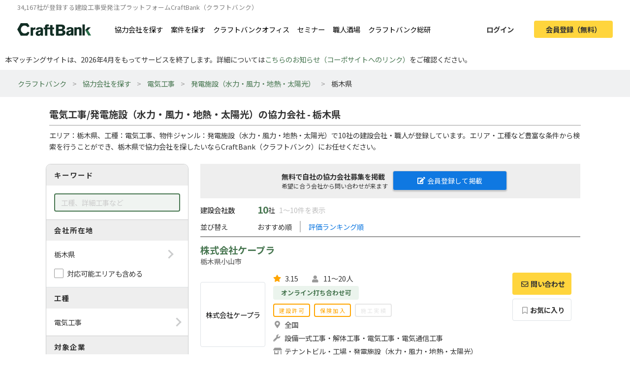

--- FILE ---
content_type: text/html; charset=UTF-8
request_url: https://craft-bank.com/companies/tochigi/s62/p123
body_size: 11492
content:
<!DOCTYPE html>
<html lang="ja">
    <head>
    <script type="text/javascript">
        var dataLayer = dataLayer || [];
                    dataLayer.push({'how_to_use': 'no_login'});
            dataLayer.push({'subscription_plan': 'no_member'});
        
                            
                                    dataLayer.push({'order_create_count': '-1'});
                            dataLayer.push({'company_id': '-1'});
                        </script>

    <!-- Google Tag Manager -->
    <script>(function(w,d,s,l,i){w[l]=w[l]||[];w[l].push({'gtm.start':
    new Date().getTime(),event:'gtm.js'});var f=d.getElementsByTagName(s)[0],
    j=d.createElement(s),dl=l!='dataLayer'?'&l='+l:'';j.async=true;j.src=
    'https://www.googletagmanager.com/gtm.js?id='+i+dl;f.parentNode.insertBefore(j,f);
    })(window,document,'script','dataLayer','GTM-T7PTRLJ');</script>
    <!-- End Google Tag Manager -->

    <meta charset="utf-8">
    <meta http-equiv="X-UA-Compatible" content="IE=edge">
    <meta name="viewport" content="width=device-width, initial-scale=1">

    <link id="light-icon" rel="icon" href="https://img.craft-bank.com/assets/images/favicon_light.svg?date=20200529130000">
<link id="dark-icon" rel="icon" href="https://img.craft-bank.com/assets/images/favicon_dark.svg?date=20200529130000">
<link rel="icon alternate" href="https://img.craft-bank.com/assets/images/favicon.ico?date=20200529130000">

<script type="text/javascript">
  // こちらを参考に実装した
  // https://stackoverflow.com/questions/55170708/detect-if-the-browser-is-using-dark-mode-and-use-a-different-favicon
  if(window.matchMedia) {
    var matcher = window.matchMedia('(prefers-color-scheme: dark)');
    if (matcher.addEventListener) {
      matcher.addEventListener('change', onUpdate);
    } else if(matcher.addEvent) {
      matcher.addEvent(onUpdate)
    }
    var lightIcon = document.querySelector('link#light-icon');
    var darkIcon = document.querySelector('link#dark-icon');

    onUpdate();

    function onUpdate() {
      if (matcher.matches) {
        lightIcon.remove();
        document.head.append(darkIcon);
      } else {
        document.head.append(lightIcon);
        darkIcon.remove();
      }
    }
  }
</script>

    <link rel="apple-touch-icon" href="https://img.craft-bank.com/assets/images/common/apple-touch-icon.png?date=20200316070000">
    <meta name="apple-mobile-web-app-title" content="クラフトバンク - 建設会社のビジネスマッチング">

            <meta property="og:locale" content="ja_JP">
        <meta property="og:type" content="website">
        <meta property="og:url" content="https://craft-bank.com/companies/tochigi/s62/p123">
        <meta property="og:image" content="https://img.craft-bank.com/assets/images/common/ogp.png?date=20200316070000">
        <meta property="fb:app_id" content="308015422876102">

    <!-- Meta -->
        <meta name="description" content="栃木県の電気工事/発電施設（水力・風力・地熱・太陽光）の協力会社を10社掲載中！協力会社への問い合わせや、エリア、工種など豊富な条件から検索ができます。工事会社や職人・一人親方を探すなら建設会社の工事受発注マッチングサイトCraftBank（クラフトバンク）にお任せください。">
    <meta property="og:description" content="栃木県の電気工事/発電施設（水力・風力・地熱・太陽光）の協力会社を10社掲載中！協力会社への問い合わせや、エリア、工種など豊富な条件から検索ができます。工事会社や職人・一人親方を探すなら建設会社の工事受発注マッチングサイトCraftBank（クラフトバンク）にお任せください。">
    <meta property="og:title" content="電気工事/発電施設（水力・風力・地熱・太陽光）の協力会社 - 栃木県 |工事会社や職人探し/工事受発注マッチングサイトのCraftBank（クラフトバンク）">

    
    
    

    <!-- Canonical -->
        <link rel="canonical" href="https://craft-bank.com/companies/tochigi/s62/p123">

    <title>電気工事/発電施設（水力・風力・地熱・太陽光）の協力会社 - 栃木県 |工事会社や職人探し/工事受発注マッチングサイトのCraftBank（クラフトバンク）</title>

    <!-- Styles -->
            <link rel="stylesheet" href="https://img.craft-bank.com/assets/css/app.css?id=58f15d6e30225f48fead">
    
    
    <script>
      window.Laravel = {};
      window.Laravel.csrfToken = "WFWyASVMexDFw9oOp4rp453aE3whLyBy4RDB087j";
    </script>

    <meta name="csrf-token" content="WFWyASVMexDFw9oOp4rp453aE3whLyBy4RDB087j">

    <!-- Head -->
    
    <link rel="preload prefetch" as="font" type="font/woff2" href="https://img.craft-bank.com/fonts/vendor/@fortawesome/fontawesome-free/webfa-solid-900.woff2" crossorigin>
    <link rel="preload prefetch" as="font" type="font/woff2" href="https://img.craft-bank.com/fonts/vendor/@fortawesome/fontawesome-free/webfa-regular-400.woff2" crossorigin>
    <link rel="preload prefetch" as="font" type="font/woff2" href="https://img.craft-bank.com/fonts/vendor/@fortawesome/fontawesome-free/webfa-brands-400.woff2" crossorigin>

    <link rel="preconnect" href="https://fonts.gstatic.com">
    <link href="https://fonts.googleapis.com/css2?family=Noto+Sans+JP:wght@100;300;400;500;700;900&display=swap" rel="stylesheet">
</head>

    <body>
        <script src="https://img.craft-bank.com/assets/js/bugsnag.js?id=0295b04be803dde1ce40"></script>

        <!-- Google Tag Manager (noscript) -->
    <noscript><iframe src="https://www.googletagmanager.com/ns.html?id=GTM-T7PTRLJ"
    height="0" width="0" style="display:none;visibility:hidden"></iframe></noscript>
    <!-- End Google Tag Manager (noscript) -->

                    <header >
    <div class="pc-header  d-none d-lg-block">
        <p class="mb-0 pb-0 font-size-s">34,167社が登録する建設工事受発注プラットフォームCraftBank（クラフトバンク）</p>
        <main class="d-flex justify-content-between">
            <section class="d-flex align-items-center">
                <a class="logo-image img-link mr-5" href="/">
                    <picture>
                        <!--[if IE 9]><video style="display: none;"><![endif]-->
                        <source srcset="https://img.craft-bank.com/assets/images/logo.webp?date=20200316070000" type="image/webp">
                        <!--[if IE 9]></video><![endif]-->
                        <img src="https://img.craft-bank.com/assets/images/logo.png?date=20200316070000" srcset="https://img.craft-bank.com/assets/images/logo.png?date=20200316070000" alt="建設会社のビジネスマッチング/外注・発注・協力会社探し【建設業界企業検索クラフトバンク】">
                    </picture>
                </a>
                                    <a class="img-link d-flex align-items-center mr-3" href="https://craft-bank.com/companies">協力会社を探す</a>
                    <a class="img-link d-flex align-items-center mr-3" href="https://craft-bank.com/orders">案件を探す</a>
                    <a class="img-link d-flex align-items-center mr-3" href="https://corp.craft-bank.com/cbo" target="_blank" rel="noopener noreferrer">クラフトバンクオフィス</a>
                    <a class="img-link d-flex align-items-center mr-3" href="https://corp.craft-bank.com/seminar" target="_blank" rel="noopener noreferrer">セミナー</a>
                    <a class="img-link d-flex align-items-center mr-3" href="https://corp.craft-bank.com/shokusaka" target="_blank" rel="noopener noreferrer">職人酒場</a>
                    <a class="img-link d-flex align-items-center mr-3" href="https://corp.craft-bank.com/cb-souken" target="_blank" rel="noopener noreferrer">クラフトバンク総研</a>
                            </section>
            <section class="d-flex align-items-center justify-content-end">
                                                    <a class="btn text-dark font-weight-bold px-4 mr-3 login-button" href="https://craft-bank.com/login">ログイン</a>
                    <a class="btn cv-button text-dark font-weight-bold px-4 register-button" href="https://craft-bank.com/register?after_register_redirect_path=https%3A%2F%2Fcraft-bank.com%2Fmypage%2Forder%2Fcreate%3Ftransition%3Dverify_companies_order_create">会員登録（無料）</a>
                            </section>
        </main>
    </div>
        <div class="mobile-header d-lg-none">
        <div class="d-flex justify-content-between align-items-center bg-white py-2 pl-3">
            <div>
                <div class="d-flex align-items-center">
                <a class="mr-2" href="/">
                    <picture>
                        <source srcset="https://img.craft-bank.com/assets/images/logo.webp?date=20200316070000" type="image/webp">
                        <img src="https://img.craft-bank.com/assets/images/logo.png?date=20200316070000" srcset="https://img.craft-bank.com/assets/images/logo.png?date=20200316070000" alt="建設会社のビジネスマッチング/外注・発注・協力会社探し【建設業界企業検索クラフトバンク】">
                    </picture>
                </a>
                </div>
            </div>
            <div class="action-area d-flex">
                <button id="header-menu-button" class="d-flex justify-content-center align-items-center bg-white p-0">
                                            <div class="humberger-menu d-flex flex-column justify-content-center align-items-center">
                            <div class="line"></div>
                            <div class="line"></div>
                            <div class="line"></div>
                        </div>
                                    </button>
            </div>
        </div>
                <div id="sidebar-overlay">
    <i class="fas fa-times"></i>
</div>
<nav id="sidebar" class="h-100 overflow-x-hidden">
            <section class="d-flex justify-content-center align-items-center py-3 px-2">
            <a class="btn cv-button px-4 mr-2"
               href="https://craft-bank.com/register?after_register_redirect_path=https%3A%2F%2Fcraft-bank.com%2Fmypage%2Forder%2Fcreate%3Ftransition%3Dverify_companies_order_create">会員登録</a>
            <a class="btn mx-1 px-4 border" href="https://craft-bank.com/login">ログイン</a>
        </section>
                <section class="d-flex flex-column border-top before_login">
            <div class="logo-area d-flex pl-2 mb-2 align-items-center">
                <a class="menu" href="https://craft-bank.com/mypage">
                    <span></span>
                </a>
            </div>
            <a class="menu my-2" href="https://craft-bank.com">
                <div class="align-items-center">
                    <span class="d-inline-block col-11">協力会社を探す</span>
                </div>
            </a>
            <a class="menu my-2" href="https://craft-bank.com">
                <div class="align-items-center">
                    <span class="d-inline-block col-11">案件を探す</span>
                </div>
            </a>
            <a class="menu my-2" href="https://corp.craft-bank.com/cbo" target="_blank" rel="noopener noreferrer">
                <div class="align-items-center">
                    <span class="d-inline-block col-11">クラフトバンクオフィス</span>
                </div>
            </a>
            <a class="menu my-2" href="https://corp.craft-bank.com/seminar" target="_blank" rel="noopener noreferrer">
                <div class="align-items-center">
                    <span class="d-inline-block col-11">セミナー</span>
                </div>
            </a>
            <a class="menu my-2" href="https://corp.craft-bank.com/shokusaka" target="_blank" rel="noopener noreferrer">
                <div class="align-items-center">
                    <span class="d-inline-block col-11">職人酒場</span>
                </div>
            </a>
            <a class="menu my-2" href="https://corp.craft-bank.com/cb-souken" target="_blank" rel="noopener noreferrer">
                <div class="align-items-center">
                    <span class="d-inline-block col-11">クラフトバンク総研</span>
                </div>
            </a>
            <a class="menu my-2" href="https://craft-bank.com/case">
                <div class="align-items-center">
                    <span class="d-inline-block col-11">導入事例</span>
                </div>
            </a>
            <a class="menu my-2" href="https://craft-bank.com/corporate">
                <div class="align-items-center">
                    <span class="d-inline-block col-11">会社概要</span>
                </div>
            </a>
            <a class="menu my-2" href="https://tayori.com/f/craft-bank" target="_blank" rel="noopener noreferrer">
                <div class="align-items-center">
                    <span class="d-inline-block col-11">お問い合わせ</span>
                </div>
            </a>
        </section>
        </nav>
    </div>
    <p class='mb-0' style='padding: 10px;'>本マッチングサイトは、2026年4月をもってサービスを終了します。詳細については<a href='https://corp.craft-bank.com/news/LfOXKDaa'>こちらのお知らせ（コーポサイトへのリンク）</a>をご確認ください。</p>
</header>
                <article class="">
                <div class="breadcrumb-wrapper">
        <ol class="breadcrumb p-3">
                                                <li>
                        <a href="https://craft-bank.com">クラフトバンク</a>
                    </li>
                                                                <li>
                        <a href="https://craft-bank.com/companies">協力会社を探す</a>
                    </li>
                                                                <li>
                        <a href="https://craft-bank.com/companies/s62">電気工事</a>
                    </li>
                                                                <li>
                        <a href="https://craft-bank.com/companies/s62/p123">発電施設（水力・風力・地熱・太陽光）</a>
                    </li>
                                                                <li class="active"><span>栃木県</span></li>
                                    </ol>
    </div>

    
    <script type="application/ld+json">{"@context":"https:\/\/schema.org","@type":"BreadcrumbList","itemListElement":[{"@type":"ListItem","position":1,"item":{"@id":"https:\/\/craft-bank.com","name":"クラフトバンク"}},{"@type":"ListItem","position":2,"item":{"@id":"https:\/\/craft-bank.com\/companies","name":"協力会社を探す"}},{"@type":"ListItem","position":3,"item":{"@id":"https:\/\/craft-bank.com\/companies\/s62","name":"電気工事"}},{"@type":"ListItem","position":4,"item":{"@id":"https:\/\/craft-bank.com\/companies\/s62\/p123","name":"発電施設（水力・風力・地熱・太陽光）"}},{"@type":"ListItem","position":5,"item":{"@id":"https:\/\/craft-bank.com\/companies\/tochigi\/s62\/p123","name":"栃木県"}}]}</script>

    <main class="search-company sustina-pc-container">
        <div class="col-12 mt-4">
            <h1>電気工事/発電施設（水力・風力・地熱・太陽光）の協力会社 - 栃木県</h1>
            <hr class="my-2">
                            <p>
                    エリア：栃木県、工種：電気工事、物件ジャンル：発電施設（水力・風力・地熱・太陽光）で10社の建設会社・職人が登録しています。エリア・工種など豊富な条件から検索を行うことができ、栃木県で協力会社を探したいならCraftBank（クラフトバンク）にお任せください。
                </p>
                    </div>
        <div class="d-flex">
            <section class="condition-box m-2 h-100">
                <div>
                    <h3>キーワード</h3>
                    <div class="content-area p-3">
                        <input type="text" class="keyword form-control" placeholder="工種、詳細工事など" value="">
                    </div>
                </div>
                <div class="form-group mb-0">
                    <h3>会社所在地</h3>
                    <div class="p-3 border-bottom">
                      <div class="content-area no-border" data-toggle="modal" data-target="#search-modal" data-search-type="area" data-ids="tochigi">
                          <span class="right-arrow"></span>
                          <p class="mb-0">
                              栃木県
                          </p>
                      </div>
                      <div class="custom-check-box mt-3">
                          <input type="checkbox" id="include-applicable-area" name="include_applicable_area" class="form-check-input" >
                          <label for="include-applicable-area" class="form-check-label">対応可能エリアも含める</label>
                      </div>
                    </div>
                </div>
                <div>
                    <h3>工種</h3>
                    <div class="content-area p-3" data-toggle="modal" data-target="#search-modal" data-search-type="category" data-ids="s62">
                        <span class="right-arrow"></span>
                        <p class="mb-0">
                            電気工事
                        </p>
                    </div>
                </div>
                <div class="form-group mb-0">
                    <h3 class="mb-2">対象企業</h3>
                    <div class="content-area pb-2">
                                                    <div class="custom-check-box px-3 py-1">
                                <input type="checkbox" id="job_role_ids-0" name="job_role_ids[]" class="form-check-input" value="r2,r3"
                                >
                                <label for="job_role_ids-0" class="form-check-label">元請を探す</label>
                            </div>
                                                    <div class="custom-check-box px-3 py-1">
                                <input type="checkbox" id="job_role_ids-1" name="job_role_ids[]" class="form-check-input" value="r4,r5"
                                >
                                <label for="job_role_ids-1" class="form-check-label">協力会社を探す</label>
                            </div>
                                                    <div class="custom-check-box px-3 py-1">
                                <input type="checkbox" id="job_role_ids-2" name="job_role_ids[]" class="form-check-input" value="r1,r6,r7"
                                >
                                <label for="job_role_ids-2" class="form-check-label">設計/PM企業を探す</label>
                            </div>
                                            </div>
                </div>
                <div>
                    <h3>物件ジャンル</h3>
                    <div class="content-area p-3  border-bottom-0 " data-toggle="modal" data-target="#search-modal" data-search-type="genre" data-ids="p123">
                        <span class="right-arrow"></span>
                        <p class="mb-0">
                            発電施設（水力・風力・地熱・太陽光）
                        </p>
                    </div>
                </div>
                                <div class="px-3 pb-2">
                    <button id="search-btn" class="btn border w-100 font-weight-bold mt-2"><i class="fas fa-search"></i>絞り込む</button>
                </div>
                <div class="text-right px-3 pb-2">
                                    </div>
            </section>

            <section class="result mx-3">
                                                            <div class="resister-header">
                            <div class="d-flex ">
                                <div class="w-50">
                                    <p class="">無料で自社の協力会社募集を掲載<br><span>希望に合う会社から問い合わせが来ます</span></p>
                                </div>
                                <div class="w-50 mt-1">
                                    <a class="resister-button resister-white-color" href="https://craft-bank.com/register?after_register_redirect_path=https%3A%2F%2Fcraft-bank.com%2Fmypage%2Forder%2Fcreate%3Ftransition%3Dverify_companies_order_create"><i class="fas fa-edit pr-1"></i>会員登録して掲載</a>
                                </div>
                            </div>
                        </div>
                                        <div class="sort-area">
                        <div class="d-flex align-items-center">
                            <h2 class="label">建設会社数</h2>
                            <span class="pl-3">10</span>社
                            <span class="ml-2">1〜10件を表示</span>
                        </div>
                        <div class="d-flex align-items-center my-2">
                            <span class="label">並び替え</span>
                            <ul class="list-unstyled list-inline d-flex align-items-center m-0">
                                                                    <li class="px-3">
                                                                                                                                    おすすめ順
                                                                                                                        </li>
                                                                    <li class="px-3">
                                                                                                                                    <a data-sort-by="evaluation">評価ランキング順</a>
                                                                                                                        </li>
                                                            </ul>
                        </div>

                    </div>
                    <div class="search-result">
                        <ul class="list-unstyled">
                                                            <li>
                                    <div class="company-card d-flex flex-column">
    <div class="name mt-2">
        <h3>
                        <a href="https://craft-bank.com/company/942352" target=”_blank” rel="noopener">株式会社ケープラ</a>
                        <p class="pref-and-city-name">栃木県小山市</p>
                    </h3>
    </div>
        <div class="summary d-flex flex-row mb-3">
        <div class="logo-area mr-3 d-flex align-items-center">
            <a class="img-link d-flex" href="https://craft-bank.com/company/942352" target=”_blank” rel="noopener">
                                    <div class="logo img-thumbnail d-flex justify-content-center align-items-center text-center">
                        <span class="w-100">株式会社ケープラ</span>
                    </div>
                            </a>
        </div>
        <div class="company-area mr-3">
            <div class="d-flex flex-row">
                                    <div class="d-flex align-items-center mr-4 evaluation">
                        <i class="fas fa-star mr-1"></i>
                        <span>3.15</span>
                    </div>
                                <div class="craftworker-num ml-1">
                    <i class="fas fa-user"></i>
                    <span>11～20人</span>
                </div>
            </div>
                            <div>
                                            <p class="company-tag d-inline-block my-1">オンライン打ち合わせ可</p>
                                    </div>
                        <div class="d-flex flex-row mt-1 results">
                <span class="active">
                    建設許可
                </span>
                <span class="active ml-2">
                    保険加入
                </span>
                <span class="inactive ml-2">
                    施工実績
                </span>
            </div>
            <div class="d-flex align-items-start mt-1">
                <i class="fas fa-map-marker-alt"></i>
                <span>全国</span>
            </div>
            <div class="d-flex align-items-start mt-1">
                <i class="fas fa-wrench"></i>
                <span>設備一式工事・解体工事・電気工事・電気通信工事</span>
            </div>
            <div class="d-flex align-items-start mt-1">
                <i class="fas fa-store-alt"></i>
                <span>テナントビル・工場・発電施設（水力・風力・地熱・太陽光）</span>
            </div>
        </div>
                    <div class="action-area d-flex flex-column">
                                                            <a href="javascript:void(0)" class="no-auth-contact-button contact-btn-companies" data-toggle="modal" data-target="#about-contact-modal" data-link-url="https://craft-bank.com/register?after_register_redirect_path=%2Fcompany%2F942352%2Fcontact%3Ftransition%3Dverify_companies">
                            <button class="btn border cv-button order-message font-weight-bold">
                                <i class="far fa-envelope"></i>問い合わせ
                            </button>
                        </a>
                                                                                        <button class="btn border btn-normal mt-2 font-weight-bold" data-toggle="modal" data-target="#about-keep-modal"><i class="far fa-bookmark"></i>お気に入り</button>
                            </div>
            </div>
</div>
                                </li>
                                                            <li>
                                    <div class="company-card d-flex flex-column">
    <div class="name mt-2">
        <h3>
                        <a href="https://craft-bank.com/company/941718" target=”_blank” rel="noopener">株式会社弘陽工業</a>
                        <p class="pref-and-city-name">栃木県那須塩原市</p>
                    </h3>
    </div>
        <div class="summary d-flex flex-row mb-3">
        <div class="logo-area mr-3 d-flex align-items-center">
            <a class="img-link d-flex" href="https://craft-bank.com/company/941718" target=”_blank” rel="noopener">
                                    <div class="logo img-thumbnail d-flex justify-content-center align-items-center p-0">
                        <picture>
                            <source data-srcset="https://img.craft-bank.com/company/81/71/49/00/xrzaLDPPtCh4h3cYsoKTMsNE2xYIRTeCC3xkwLPc-160x160.webp" type="image/webp">
                            <img class="lazyload"
                                data-sizes="auto"
                                data-src="https://img.craft-bank.com/company/81/71/49/00/xrzaLDPPtCh4h3cYsoKTMsNE2xYIRTeCC3xkwLPc-160x160.jpeg"
                                alt="株式会社弘陽工業のロゴ"
                            >
                        </picture>
                    </div>
                            </a>
        </div>
        <div class="company-area mr-3">
            <div class="d-flex flex-row">
                                    <div class="d-flex align-items-center mr-4 evaluation">
                        <i class="fas fa-star mr-1"></i>
                        <span>3.12</span>
                    </div>
                                <div class="craftworker-num ml-1">
                    <i class="fas fa-user"></i>
                    <span>4～6人</span>
                </div>
            </div>
                            <div>
                                            <p class="company-tag d-inline-block my-1">オンライン打ち合わせ可</p>
                                    </div>
                        <div class="d-flex flex-row mt-1 results">
                <span class="active">
                    建設許可
                </span>
                <span class="active ml-2">
                    保険加入
                </span>
                <span class="inactive ml-2">
                    施工実績
                </span>
            </div>
            <div class="d-flex align-items-start mt-1">
                <i class="fas fa-map-marker-alt"></i>
                <span>全国</span>
            </div>
            <div class="d-flex align-items-start mt-1">
                <i class="fas fa-wrench"></i>
                <span>土木一式工事・電気工事</span>
            </div>
            <div class="d-flex align-items-start mt-1">
                <i class="fas fa-store-alt"></i>
                <span>発電施設（水力・風力・地熱・太陽光）</span>
            </div>
        </div>
                    <div class="action-area d-flex flex-column">
                                                            <a href="javascript:void(0)" class="no-auth-contact-button contact-btn-companies" data-toggle="modal" data-target="#about-contact-modal" data-link-url="https://craft-bank.com/register?after_register_redirect_path=%2Fcompany%2F941718%2Fcontact%3Ftransition%3Dverify_companies">
                            <button class="btn border cv-button order-message font-weight-bold">
                                <i class="far fa-envelope"></i>問い合わせ
                            </button>
                        </a>
                                                                                        <button class="btn border btn-normal mt-2 font-weight-bold" data-toggle="modal" data-target="#about-keep-modal"><i class="far fa-bookmark"></i>お気に入り</button>
                            </div>
            </div>
</div>
                                </li>
                                                            <li>
                                    <div class="company-card d-flex flex-column">
    <div class="name mt-2">
        <h3>
                        <a href="https://craft-bank.com/company/650651" target=”_blank” rel="noopener">灯力電気</a>
                        <p class="pref-and-city-name">栃木県芳賀郡茂木町</p>
                    </h3>
    </div>
        <div class="summary d-flex flex-row mb-3">
        <div class="logo-area mr-3 d-flex align-items-center">
            <a class="img-link d-flex" href="https://craft-bank.com/company/650651" target=”_blank” rel="noopener">
                                    <div class="logo img-thumbnail d-flex justify-content-center align-items-center text-center">
                        <span class="w-100">灯力電気</span>
                    </div>
                            </a>
        </div>
        <div class="company-area mr-3">
            <div class="d-flex flex-row">
                                    <div class="d-flex align-items-center mr-4 evaluation">
                        <i class="fas fa-star mr-1"></i>
                        <span>3.01</span>
                    </div>
                                <div class="craftworker-num ml-1">
                    <i class="fas fa-user"></i>
                    <span>～3人</span>
                </div>
            </div>
                            <div>
                                            <p class="company-tag d-inline-block my-1">オンライン打ち合わせ可</p>
                                    </div>
                        <div class="d-flex flex-row mt-1 results">
                <span class="active">
                    建設許可
                </span>
                <span class="active ml-2">
                    保険加入
                </span>
                <span class="inactive ml-2">
                    施工実績
                </span>
            </div>
            <div class="d-flex align-items-start mt-1">
                <i class="fas fa-map-marker-alt"></i>
                <span>栃木県</span>
            </div>
            <div class="d-flex align-items-start mt-1">
                <i class="fas fa-wrench"></i>
                <span>電気工事</span>
            </div>
            <div class="d-flex align-items-start mt-1">
                <i class="fas fa-store-alt"></i>
                <span>一般住宅・発電施設（水力・風力・地熱・太陽光）</span>
            </div>
        </div>
                    <div class="action-area d-flex flex-column">
                                                            <a href="javascript:void(0)" class="no-auth-contact-button contact-btn-companies" data-toggle="modal" data-target="#about-contact-modal" data-link-url="https://craft-bank.com/register?after_register_redirect_path=%2Fcompany%2F650651%2Fcontact%3Ftransition%3Dverify_companies">
                            <button class="btn border cv-button order-message font-weight-bold">
                                <i class="far fa-envelope"></i>問い合わせ
                            </button>
                        </a>
                                                                                        <button class="btn border btn-normal mt-2 font-weight-bold" data-toggle="modal" data-target="#about-keep-modal"><i class="far fa-bookmark"></i>お気に入り</button>
                            </div>
            </div>
</div>
                                </li>
                                                            <li>
                                    <div class="company-card d-flex flex-column">
    <div class="name mt-2">
        <h3>
                        <a href="https://craft-bank.com/company/670209" target=”_blank” rel="noopener">平山電設</a>
                        <p class="pref-and-city-name">栃木県那須塩原市</p>
                    </h3>
    </div>
        <div class="summary d-flex flex-row mb-3">
        <div class="logo-area mr-3 d-flex align-items-center">
            <a class="img-link d-flex" href="https://craft-bank.com/company/670209" target=”_blank” rel="noopener">
                                    <div class="logo img-thumbnail d-flex justify-content-center align-items-center text-center">
                        <span class="w-100">平山電設</span>
                    </div>
                            </a>
        </div>
        <div class="company-area mr-3">
            <div class="d-flex flex-row">
                                    <div class="d-flex align-items-center mr-4 evaluation">
                        <i class="fas fa-star mr-1"></i>
                        <span>3.13</span>
                    </div>
                                <div class="craftworker-num ml-1">
                    <i class="fas fa-user"></i>
                    <span>～3人</span>
                </div>
            </div>
                            <div>
                                            <p class="company-tag d-inline-block my-1">オンライン打ち合わせ可</p>
                                    </div>
                        <div class="d-flex flex-row mt-1 results">
                <span class="inactive">
                    建設許可
                </span>
                <span class="active ml-2">
                    保険加入
                </span>
                <span class="inactive ml-2">
                    施工実績
                </span>
            </div>
            <div class="d-flex align-items-start mt-1">
                <i class="fas fa-map-marker-alt"></i>
                <span>福島県・茨城県・栃木県・群馬県</span>
            </div>
            <div class="d-flex align-items-start mt-1">
                <i class="fas fa-wrench"></i>
                <span>設備一式工事・外構工事・電気工事</span>
            </div>
            <div class="d-flex align-items-start mt-1">
                <i class="fas fa-store-alt"></i>
                <span>一般住宅・商業施設・ホームセンター・工場・発電施設（水力・風力・地熱・太陽光）</span>
            </div>
        </div>
                    <div class="action-area d-flex flex-column">
                                                            <a href="javascript:void(0)" class="no-auth-contact-button contact-btn-companies" data-toggle="modal" data-target="#about-contact-modal" data-link-url="https://craft-bank.com/register?after_register_redirect_path=%2Fcompany%2F670209%2Fcontact%3Ftransition%3Dverify_companies">
                            <button class="btn border cv-button order-message font-weight-bold">
                                <i class="far fa-envelope"></i>問い合わせ
                            </button>
                        </a>
                                                                                        <button class="btn border btn-normal mt-2 font-weight-bold" data-toggle="modal" data-target="#about-keep-modal"><i class="far fa-bookmark"></i>お気に入り</button>
                            </div>
            </div>
</div>
                                </li>
                                                            <li>
                                    <div class="company-card d-flex flex-column">
    <div class="name mt-2">
        <h3>
                        <a href="https://craft-bank.com/company/669086" target=”_blank” rel="noopener">阿部興業</a>
                        <p class="pref-and-city-name">栃木県宇都宮市</p>
                    </h3>
    </div>
        <div class="summary d-flex flex-row mb-3">
        <div class="logo-area mr-3 d-flex align-items-center">
            <a class="img-link d-flex" href="https://craft-bank.com/company/669086" target=”_blank” rel="noopener">
                                    <div class="logo img-thumbnail d-flex justify-content-center align-items-center text-center">
                        <span class="w-100">阿部興業</span>
                    </div>
                            </a>
        </div>
        <div class="company-area mr-3">
            <div class="d-flex flex-row">
                                    <div class="d-flex align-items-center mr-4 evaluation">
                        <i class="fas fa-star mr-1"></i>
                        <span>2.92</span>
                    </div>
                                <div class="craftworker-num ml-1">
                    <i class="fas fa-user"></i>
                    <span>～3人</span>
                </div>
            </div>
                            <div>
                                    </div>
                        <div class="d-flex flex-row mt-1 results">
                <span class="inactive">
                    建設許可
                </span>
                <span class="inactive ml-2">
                    保険加入
                </span>
                <span class="inactive ml-2">
                    施工実績
                </span>
            </div>
            <div class="d-flex align-items-start mt-1">
                <i class="fas fa-map-marker-alt"></i>
                <span>茨城県・栃木県・群馬県・埼玉県・千葉県・東京都・神奈川県</span>
            </div>
            <div class="d-flex align-items-start mt-1">
                <i class="fas fa-wrench"></i>
                <span>揚重・運搬・軽作業・土工事・基礎工事・外構工事・電気工事</span>
            </div>
            <div class="d-flex align-items-start mt-1">
                <i class="fas fa-store-alt"></i>
                <span>道路・発電施設（水力・風力・地熱・太陽光）</span>
            </div>
        </div>
                    <div class="action-area d-flex flex-column">
                                                            <a href="javascript:void(0)" class="no-auth-contact-button contact-btn-companies" data-toggle="modal" data-target="#about-contact-modal" data-link-url="https://craft-bank.com/register?after_register_redirect_path=%2Fcompany%2F669086%2Fcontact%3Ftransition%3Dverify_companies">
                            <button class="btn border cv-button order-message font-weight-bold">
                                <i class="far fa-envelope"></i>問い合わせ
                            </button>
                        </a>
                                                                                        <button class="btn border btn-normal mt-2 font-weight-bold" data-toggle="modal" data-target="#about-keep-modal"><i class="far fa-bookmark"></i>お気に入り</button>
                            </div>
            </div>
</div>
                                </li>
                                                            <li>
                                    <div class="company-card d-flex flex-column">
    <div class="name mt-2">
        <h3>
                        <a href="https://craft-bank.com/company/668521" target=”_blank” rel="noopener">青木工建</a>
                        <p class="pref-and-city-name">栃木県宇都宮市</p>
                    </h3>
    </div>
        <div class="summary d-flex flex-row mb-3">
        <div class="logo-area mr-3 d-flex align-items-center">
            <a class="img-link d-flex" href="https://craft-bank.com/company/668521" target=”_blank” rel="noopener">
                                    <div class="logo img-thumbnail d-flex justify-content-center align-items-center text-center">
                        <span class="w-100">青木工建</span>
                    </div>
                            </a>
        </div>
        <div class="company-area mr-3">
            <div class="d-flex flex-row">
                                    <div class="d-flex align-items-center mr-4 evaluation">
                        <i class="fas fa-star mr-1"></i>
                        <span>2.97</span>
                    </div>
                                <div class="craftworker-num ml-1">
                    <i class="fas fa-user"></i>
                    <span>～3人</span>
                </div>
            </div>
                            <div>
                                    </div>
                        <div class="d-flex flex-row mt-1 results">
                <span class="inactive">
                    建設許可
                </span>
                <span class="active ml-2">
                    保険加入
                </span>
                <span class="inactive ml-2">
                    施工実績
                </span>
            </div>
            <div class="d-flex align-items-start mt-1">
                <i class="fas fa-map-marker-alt"></i>
                <span>栃木県</span>
            </div>
            <div class="d-flex align-items-start mt-1">
                <i class="fas fa-wrench"></i>
                <span>内装床仕上工事・電気工事</span>
            </div>
            <div class="d-flex align-items-start mt-1">
                <i class="fas fa-store-alt"></i>
                <span>一般住宅・アパート（集合住宅）・発電施設（水力・風力・地熱・太陽光）</span>
            </div>
        </div>
                    <div class="action-area d-flex flex-column">
                                                            <a href="javascript:void(0)" class="no-auth-contact-button contact-btn-companies" data-toggle="modal" data-target="#about-contact-modal" data-link-url="https://craft-bank.com/register?after_register_redirect_path=%2Fcompany%2F668521%2Fcontact%3Ftransition%3Dverify_companies">
                            <button class="btn border cv-button order-message font-weight-bold">
                                <i class="far fa-envelope"></i>問い合わせ
                            </button>
                        </a>
                                                                                        <button class="btn border btn-normal mt-2 font-weight-bold" data-toggle="modal" data-target="#about-keep-modal"><i class="far fa-bookmark"></i>お気に入り</button>
                            </div>
            </div>
</div>
                                </li>
                                                            <li>
                                    <div class="company-card d-flex flex-column">
    <div class="name mt-2">
        <h3>
                        <a href="https://craft-bank.com/company/662933" target=”_blank” rel="noopener">株式会社　吉建</a>
                        <p class="pref-and-city-name">栃木県小山市</p>
                    </h3>
    </div>
        <div class="summary d-flex flex-row mb-3">
        <div class="logo-area mr-3 d-flex align-items-center">
            <a class="img-link d-flex" href="https://craft-bank.com/company/662933" target=”_blank” rel="noopener">
                                    <div class="logo img-thumbnail d-flex justify-content-center align-items-center text-center">
                        <span class="w-100">株式会社　吉建</span>
                    </div>
                            </a>
        </div>
        <div class="company-area mr-3">
            <div class="d-flex flex-row">
                                    <div class="d-flex align-items-center mr-4 evaluation">
                        <i class="fas fa-star mr-1"></i>
                        <span>3.13</span>
                    </div>
                                <div class="craftworker-num ml-1">
                    <i class="fas fa-user"></i>
                    <span>11～20人</span>
                </div>
            </div>
                            <div>
                                    </div>
                        <div class="d-flex flex-row mt-1 results">
                <span class="inactive">
                    建設許可
                </span>
                <span class="active ml-2">
                    保険加入
                </span>
                <span class="inactive ml-2">
                    施工実績
                </span>
            </div>
            <div class="d-flex align-items-start mt-1">
                <i class="fas fa-map-marker-alt"></i>
                <span>全国</span>
            </div>
            <div class="d-flex align-items-start mt-1">
                <i class="fas fa-wrench"></i>
                <span>土工事・電気工事</span>
            </div>
            <div class="d-flex align-items-start mt-1">
                <i class="fas fa-store-alt"></i>
                <span>発電施設（水力・風力・地熱・太陽光）</span>
            </div>
        </div>
                    <div class="action-area d-flex flex-column">
                                                            <a href="javascript:void(0)" class="no-auth-contact-button contact-btn-companies" data-toggle="modal" data-target="#about-contact-modal" data-link-url="https://craft-bank.com/register?after_register_redirect_path=%2Fcompany%2F662933%2Fcontact%3Ftransition%3Dverify_companies">
                            <button class="btn border cv-button order-message font-weight-bold">
                                <i class="far fa-envelope"></i>問い合わせ
                            </button>
                        </a>
                                                                                        <button class="btn border btn-normal mt-2 font-weight-bold" data-toggle="modal" data-target="#about-keep-modal"><i class="far fa-bookmark"></i>お気に入り</button>
                            </div>
            </div>
</div>
                                </li>
                                                            <li>
                                    <div class="company-card d-flex flex-column">
    <div class="name mt-2">
        <h3>
                        <a href="https://craft-bank.com/company/666243" target=”_blank” rel="noopener">株式会社スマートテック</a>
                        <p class="pref-and-city-name">茨城県水戸市・茨城県水戸市・栃木県宇都宮市・東京都豊島区・宮城県仙台市青葉区・福岡県福岡市博多区・愛知県名古屋市中村区</p>
                    </h3>
    </div>
        <div class="summary d-flex flex-row mb-3">
        <div class="logo-area mr-3 d-flex align-items-center">
            <a class="img-link d-flex" href="https://craft-bank.com/company/666243" target=”_blank” rel="noopener">
                                    <div class="logo img-thumbnail d-flex justify-content-center align-items-center p-0">
                        <picture>
                            <source data-srcset="https://img.craft-bank.com/company/34/26/66/00/lmBRZMTKkBKA7MyD0Qqb25g4OHKdvcqkX2tD97fg-160x160.webp" type="image/webp">
                            <img class="lazyload"
                                data-sizes="auto"
                                data-src="https://img.craft-bank.com/company/34/26/66/00/lmBRZMTKkBKA7MyD0Qqb25g4OHKdvcqkX2tD97fg-160x160.jpeg"
                                alt="株式会社スマートテックのロゴ"
                            >
                        </picture>
                    </div>
                            </a>
        </div>
        <div class="company-area mr-3">
            <div class="d-flex flex-row">
                                    <div class="d-flex align-items-center mr-4 evaluation">
                        <i class="fas fa-star mr-1"></i>
                        <span>3.35</span>
                    </div>
                                <div class="craftworker-num ml-1">
                    <i class="fas fa-user"></i>
                    <span>101人～</span>
                </div>
            </div>
                            <div>
                                    </div>
                        <div class="d-flex flex-row mt-1 results">
                <span class="active">
                    建設許可
                </span>
                <span class="active ml-2">
                    保険加入
                </span>
                <span class="inactive ml-2">
                    施工実績
                </span>
            </div>
            <div class="d-flex align-items-start mt-1">
                <i class="fas fa-map-marker-alt"></i>
                <span>全国</span>
            </div>
            <div class="d-flex align-items-start mt-1">
                <i class="fas fa-wrench"></i>
                <span>電気工事</span>
            </div>
            <div class="d-flex align-items-start mt-1">
                <i class="fas fa-store-alt"></i>
                <span>一般住宅・大型倉庫・その他、国・地方自治体の省庁・施設・発電施設（水力・風力・地熱・太陽光）</span>
            </div>
        </div>
                    <div class="action-area d-flex flex-column">
                                                            <a href="javascript:void(0)" class="no-auth-contact-button contact-btn-companies" data-toggle="modal" data-target="#about-contact-modal" data-link-url="https://craft-bank.com/register?after_register_redirect_path=%2Fcompany%2F666243%2Fcontact%3Ftransition%3Dverify_companies">
                            <button class="btn border cv-button order-message font-weight-bold">
                                <i class="far fa-envelope"></i>問い合わせ
                            </button>
                        </a>
                                                                                        <button class="btn border btn-normal mt-2 font-weight-bold" data-toggle="modal" data-target="#about-keep-modal"><i class="far fa-bookmark"></i>お気に入り</button>
                            </div>
            </div>
</div>
                                </li>
                                                            <li>
                                    <div class="company-card d-flex flex-column">
    <div class="name mt-2">
        <h3>
                        <a href="https://craft-bank.com/company/670002" target=”_blank” rel="noopener">上田原ファーム</a>
                        <p class="pref-and-city-name">栃木県宇都宮市</p>
                    </h3>
    </div>
        <div class="summary d-flex flex-row mb-3">
        <div class="logo-area mr-3 d-flex align-items-center">
            <a class="img-link d-flex" href="https://craft-bank.com/company/670002" target=”_blank” rel="noopener">
                                    <div class="logo img-thumbnail d-flex justify-content-center align-items-center text-center">
                        <span class="w-100">上田原ファーム</span>
                    </div>
                            </a>
        </div>
        <div class="company-area mr-3">
            <div class="d-flex flex-row">
                                    <div class="d-flex align-items-center mr-4 evaluation">
                        <i class="fas fa-star mr-1"></i>
                        <span>2.95</span>
                    </div>
                                <div class="craftworker-num ml-1">
                    <i class="fas fa-user"></i>
                    <span>～3人</span>
                </div>
            </div>
                            <div>
                                            <p class="company-tag d-inline-block my-1">オンライン打ち合わせ可</p>
                                    </div>
                        <div class="d-flex flex-row mt-1 results">
                <span class="inactive">
                    建設許可
                </span>
                <span class="active ml-2">
                    保険加入
                </span>
                <span class="inactive ml-2">
                    施工実績
                </span>
            </div>
            <div class="d-flex align-items-start mt-1">
                <i class="fas fa-map-marker-alt"></i>
                <span>栃木県</span>
            </div>
            <div class="d-flex align-items-start mt-1">
                <i class="fas fa-wrench"></i>
                <span>電気工事</span>
            </div>
            <div class="d-flex align-items-start mt-1">
                <i class="fas fa-store-alt"></i>
                <span>発電施設（水力・風力・地熱・太陽光）</span>
            </div>
        </div>
                    <div class="action-area d-flex flex-column">
                                                            <a href="javascript:void(0)" class="no-auth-contact-button contact-btn-companies" data-toggle="modal" data-target="#about-contact-modal" data-link-url="https://craft-bank.com/register?after_register_redirect_path=%2Fcompany%2F670002%2Fcontact%3Ftransition%3Dverify_companies">
                            <button class="btn border cv-button order-message font-weight-bold">
                                <i class="far fa-envelope"></i>問い合わせ
                            </button>
                        </a>
                                                                                        <button class="btn border btn-normal mt-2 font-weight-bold" data-toggle="modal" data-target="#about-keep-modal"><i class="far fa-bookmark"></i>お気に入り</button>
                            </div>
            </div>
</div>
                                </li>
                                                            <li>
                                    <div class="company-card d-flex flex-column">
    <div class="name mt-2">
        <h3>
                        <a href="https://craft-bank.com/company/1728" target=”_blank” rel="noopener">株式会社アシストプロ東日本</a>
                        <p class="pref-and-city-name">栃木県那須郡那須町</p>
                    </h3>
    </div>
        <div class="summary d-flex flex-row mb-3">
        <div class="logo-area mr-3 d-flex align-items-center">
            <a class="img-link d-flex" href="https://craft-bank.com/company/1728" target=”_blank” rel="noopener">
                                    <div class="logo img-thumbnail d-flex justify-content-center align-items-center text-center">
                        <span class="w-100">株式会社アシストプロ東日本</span>
                    </div>
                            </a>
        </div>
        <div class="company-area mr-3">
            <div class="d-flex flex-row">
                                    <div class="d-flex align-items-center mr-4 evaluation">
                        <i class="fas fa-star mr-1"></i>
                        <span>3.13</span>
                    </div>
                                <div class="craftworker-num ml-1">
                    <i class="fas fa-user"></i>
                    <span>4～6人</span>
                </div>
            </div>
                            <div>
                                    </div>
                        <div class="d-flex flex-row mt-1 results">
                <span class="inactive">
                    建設許可
                </span>
                <span class="active ml-2">
                    保険加入
                </span>
                <span class="inactive ml-2">
                    施工実績
                </span>
            </div>
            <div class="d-flex align-items-start mt-1">
                <i class="fas fa-map-marker-alt"></i>
                <span>宮城県・山形県・福島県・茨城県・栃木県・群馬県・埼玉県・千葉県・東京都・神奈川県・新潟県・山梨県・長野県・静岡県</span>
            </div>
            <div class="d-flex align-items-start mt-1">
                <i class="fas fa-wrench"></i>
                <span>造園工事・電気工事・電気通信工事・空気調和設備工事・給排水・給湯・衛生設備工事</span>
            </div>
            <div class="d-flex align-items-start mt-1">
                <i class="fas fa-store-alt"></i>
                <span>一般住宅・キャンプ場・グランピング施設・発電施設（水力・風力・地熱・太陽光）・通信施設</span>
            </div>
        </div>
                    <div class="action-area d-flex flex-column">
                                                            <a href="javascript:void(0)" class="no-auth-contact-button contact-btn-companies" data-toggle="modal" data-target="#about-contact-modal" data-link-url="https://craft-bank.com/register?after_register_redirect_path=%2Fcompany%2F1728%2Fcontact%3Ftransition%3Dverify_companies">
                            <button class="btn border cv-button order-message font-weight-bold">
                                <i class="far fa-envelope"></i>問い合わせ
                            </button>
                        </a>
                                                                                        <button class="btn border btn-normal mt-2 font-weight-bold" data-toggle="modal" data-target="#about-keep-modal"><i class="far fa-bookmark"></i>お気に入り</button>
                            </div>
            </div>
</div>
                                </li>
                                                    </ul>
                        <div class="paging d-flex justify-content-center">
                            
                        </div>
                    </div>
                                <div id="category-filter" class="pt-5">
    <h5 class="font-weight-bold mb-4 font-size-l">
                    「栃木県」から職種で探す
            </h5>
            <ul class="list-unstyled d-flex mb-0 font-size-s">
            <li class="category-filter-area mb-1">【設計・デザイン】</li>
            <li class="category-filter-area-name">
                <ul class="list-unstyled d-flex flex-wrap mb-0">
                                            <li class="mb-1">
                            <a href="https://craft-bank.com/companies/tochigi/s1">
                                建築設計・デザイン
                            </a>
                        </li>
                                                    <li class="category-filter-area-delimiter mb-1">|</li>
                                                                    <li class="mb-1">
                            <a href="https://craft-bank.com/companies/tochigi/s2">
                                内装設計・デザイン
                            </a>
                        </li>
                                                    <li class="category-filter-area-delimiter mb-1">|</li>
                                                                    <li class="mb-1">
                            <a href="https://craft-bank.com/companies/tochigi/s3">
                                構造設計
                            </a>
                        </li>
                                                    <li class="category-filter-area-delimiter mb-1">|</li>
                                                                    <li class="mb-1">
                            <a href="https://craft-bank.com/companies/tochigi/s4">
                                設備設計
                            </a>
                        </li>
                                                    <li class="category-filter-area-delimiter mb-1">|</li>
                                                                    <li class="mb-1">
                            <a href="https://craft-bank.com/companies/tochigi/s5">
                                土木設計
                            </a>
                        </li>
                                                    <li class="category-filter-area-delimiter mb-1">|</li>
                                                                    <li class="mb-1">
                            <a href="https://craft-bank.com/companies/tochigi/s6">
                                施工図
                            </a>
                        </li>
                                                    <li class="category-filter-area-delimiter mb-1">|</li>
                                                                    <li class="mb-1">
                            <a href="https://craft-bank.com/companies/tochigi/s7">
                                パース
                            </a>
                        </li>
                                                            </ul>
            </li>
        </ul>
            <ul class="list-unstyled d-flex mb-0 font-size-s">
            <li class="category-filter-area mb-1">【準備・付帯・雑工事】</li>
            <li class="category-filter-area-name">
                <ul class="list-unstyled d-flex flex-wrap mb-0">
                                            <li class="mb-1">
                            <a href="https://craft-bank.com/companies/tochigi/s8">
                                測量・調査
                            </a>
                        </li>
                                                    <li class="category-filter-area-delimiter mb-1">|</li>
                                                                    <li class="mb-1">
                            <a href="https://craft-bank.com/companies/tochigi/s9">
                                墨出し
                            </a>
                        </li>
                                                    <li class="category-filter-area-delimiter mb-1">|</li>
                                                                    <li class="mb-1">
                            <a href="https://craft-bank.com/companies/tochigi/s10">
                                産廃・残土
                            </a>
                        </li>
                                                    <li class="category-filter-area-delimiter mb-1">|</li>
                                                                    <li class="mb-1">
                            <a href="https://craft-bank.com/companies/tochigi/s11">
                                仮設・建設機械リース
                            </a>
                        </li>
                                                    <li class="category-filter-area-delimiter mb-1">|</li>
                                                                    <li class="mb-1">
                            <a href="https://craft-bank.com/companies/tochigi/s12">
                                揚重・運搬・軽作業
                            </a>
                        </li>
                                                            </ul>
            </li>
        </ul>
            <ul class="list-unstyled d-flex mb-0 font-size-s">
            <li class="category-filter-area mb-1">【一式工事】</li>
            <li class="category-filter-area-name">
                <ul class="list-unstyled d-flex flex-wrap mb-0">
                                            <li class="mb-1">
                            <a href="https://craft-bank.com/companies/tochigi/s13">
                                建築一式工事
                            </a>
                        </li>
                                                    <li class="category-filter-area-delimiter mb-1">|</li>
                                                                    <li class="mb-1">
                            <a href="https://craft-bank.com/companies/tochigi/s14">
                                土木一式工事
                            </a>
                        </li>
                                                    <li class="category-filter-area-delimiter mb-1">|</li>
                                                                    <li class="mb-1">
                            <a href="https://craft-bank.com/companies/tochigi/s15">
                                内装一式工事
                            </a>
                        </li>
                                                    <li class="category-filter-area-delimiter mb-1">|</li>
                                                                    <li class="mb-1">
                            <a href="https://craft-bank.com/companies/tochigi/s16">
                                設備一式工事
                            </a>
                        </li>
                                                    <li class="category-filter-area-delimiter mb-1">|</li>
                                                                    <li class="mb-1">
                            <a href="https://craft-bank.com/companies/tochigi/s17">
                                解体工事
                            </a>
                        </li>
                                                            </ul>
            </li>
        </ul>
            <ul class="list-unstyled d-flex mb-0 font-size-s">
            <li class="category-filter-area mb-1">【土木・躯体工事】</li>
            <li class="category-filter-area-name">
                <ul class="list-unstyled d-flex flex-wrap mb-0">
                                            <li class="mb-1">
                            <a href="https://craft-bank.com/companies/tochigi/s18">
                                土工事
                            </a>
                        </li>
                                                    <li class="category-filter-area-delimiter mb-1">|</li>
                                                                    <li class="mb-1">
                            <a href="https://craft-bank.com/companies/tochigi/s19">
                                杭工事
                            </a>
                        </li>
                                                    <li class="category-filter-area-delimiter mb-1">|</li>
                                                                    <li class="mb-1">
                            <a href="https://craft-bank.com/companies/tochigi/s20">
                                基礎工事
                            </a>
                        </li>
                                                    <li class="category-filter-area-delimiter mb-1">|</li>
                                                                    <li class="mb-1">
                            <a href="https://craft-bank.com/companies/tochigi/s21">
                                鳶・足場工事
                            </a>
                        </li>
                                                    <li class="category-filter-area-delimiter mb-1">|</li>
                                                                    <li class="mb-1">
                            <a href="https://craft-bank.com/companies/tochigi/s22">
                                型枠工事
                            </a>
                        </li>
                                                    <li class="category-filter-area-delimiter mb-1">|</li>
                                                                    <li class="mb-1">
                            <a href="https://craft-bank.com/companies/tochigi/s23">
                                鉄筋工事
                            </a>
                        </li>
                                                    <li class="category-filter-area-delimiter mb-1">|</li>
                                                                    <li class="mb-1">
                            <a href="https://craft-bank.com/companies/tochigi/s24">
                                コンクリート工事
                            </a>
                        </li>
                                                    <li class="category-filter-area-delimiter mb-1">|</li>
                                                                    <li class="mb-1">
                            <a href="https://craft-bank.com/companies/tochigi/s25">
                                舗装工事
                            </a>
                        </li>
                                                    <li class="category-filter-area-delimiter mb-1">|</li>
                                                                    <li class="mb-1">
                            <a href="https://craft-bank.com/companies/tochigi/s26">
                                しゅんせつ工事
                            </a>
                        </li>
                                                    <li class="category-filter-area-delimiter mb-1">|</li>
                                                                    <li class="mb-1">
                            <a href="https://craft-bank.com/companies/tochigi/s27">
                                さく井工事
                            </a>
                        </li>
                                                    <li class="category-filter-area-delimiter mb-1">|</li>
                                                                    <li class="mb-1">
                            <a href="https://craft-bank.com/companies/tochigi/s28">
                                鋼構造物工事
                            </a>
                        </li>
                                                    <li class="category-filter-area-delimiter mb-1">|</li>
                                                                    <li class="mb-1">
                            <a href="https://craft-bank.com/companies/tochigi/s29">
                                外構工事
                            </a>
                        </li>
                                                            </ul>
            </li>
        </ul>
            <ul class="list-unstyled d-flex mb-0 font-size-s">
            <li class="category-filter-area mb-1">【外装仕上げ工事】</li>
            <li class="category-filter-area-name">
                <ul class="list-unstyled d-flex flex-wrap mb-0">
                                            <li class="mb-1">
                            <a href="https://craft-bank.com/companies/tochigi/s30">
                                金属製カーテンウォール工事
                            </a>
                        </li>
                                                    <li class="category-filter-area-delimiter mb-1">|</li>
                                                                    <li class="mb-1">
                            <a href="https://craft-bank.com/companies/tochigi/s31">
                                ALC工事
                            </a>
                        </li>
                                                    <li class="category-filter-area-delimiter mb-1">|</li>
                                                                    <li class="mb-1">
                            <a href="https://craft-bank.com/companies/tochigi/s32">
                                サイディング工事
                            </a>
                        </li>
                                                    <li class="category-filter-area-delimiter mb-1">|</li>
                                                                    <li class="mb-1">
                            <a href="https://craft-bank.com/companies/tochigi/s33">
                                屋根工事
                            </a>
                        </li>
                                                    <li class="category-filter-area-delimiter mb-1">|</li>
                                                                    <li class="mb-1">
                            <a href="https://craft-bank.com/companies/tochigi/s34">
                                造園工事
                            </a>
                        </li>
                                                            </ul>
            </li>
        </ul>
            <ul class="list-unstyled d-flex mb-0 font-size-s">
            <li class="category-filter-area mb-1">【内外装仕上げ工事】</li>
            <li class="category-filter-area-name">
                <ul class="list-unstyled d-flex flex-wrap mb-0">
                                            <li class="mb-1">
                            <a href="https://craft-bank.com/companies/tochigi/s35">
                                熱絶縁工事
                            </a>
                        </li>
                                                    <li class="category-filter-area-delimiter mb-1">|</li>
                                                                    <li class="mb-1">
                            <a href="https://craft-bank.com/companies/tochigi/s36">
                                板金工事
                            </a>
                        </li>
                                                    <li class="category-filter-area-delimiter mb-1">|</li>
                                                                    <li class="mb-1">
                            <a href="https://craft-bank.com/companies/tochigi/s37">
                                シーリング工事
                            </a>
                        </li>
                                                    <li class="category-filter-area-delimiter mb-1">|</li>
                                                                    <li class="mb-1">
                            <a href="https://craft-bank.com/companies/tochigi/s38">
                                左官工事
                            </a>
                        </li>
                                                    <li class="category-filter-area-delimiter mb-1">|</li>
                                                                    <li class="mb-1">
                            <a href="https://craft-bank.com/companies/tochigi/s39">
                                石工事
                            </a>
                        </li>
                                                    <li class="category-filter-area-delimiter mb-1">|</li>
                                                                    <li class="mb-1">
                            <a href="https://craft-bank.com/companies/tochigi/s40">
                                タイル・レンガ・ブロック工事
                            </a>
                        </li>
                                                    <li class="category-filter-area-delimiter mb-1">|</li>
                                                                    <li class="mb-1">
                            <a href="https://craft-bank.com/companies/tochigi/s41">
                                防水工事
                            </a>
                        </li>
                                                    <li class="category-filter-area-delimiter mb-1">|</li>
                                                                    <li class="mb-1">
                            <a href="https://craft-bank.com/companies/tochigi/s42">
                                あと施工アンカー工事
                            </a>
                        </li>
                                                    <li class="category-filter-area-delimiter mb-1">|</li>
                                                                    <li class="mb-1">
                            <a href="https://craft-bank.com/companies/tochigi/s43">
                                金属・鍛冶工事
                            </a>
                        </li>
                                                    <li class="category-filter-area-delimiter mb-1">|</li>
                                                                    <li class="mb-1">
                            <a href="https://craft-bank.com/companies/tochigi/s44">
                                大工工事
                            </a>
                        </li>
                                                    <li class="category-filter-area-delimiter mb-1">|</li>
                                                                    <li class="mb-1">
                            <a href="https://craft-bank.com/companies/tochigi/s45">
                                金属製建具・サッシ工事
                            </a>
                        </li>
                                                    <li class="category-filter-area-delimiter mb-1">|</li>
                                                                    <li class="mb-1">
                            <a href="https://craft-bank.com/companies/tochigi/s46">
                                木製建具・サッシ工事
                            </a>
                        </li>
                                                    <li class="category-filter-area-delimiter mb-1">|</li>
                                                                    <li class="mb-1">
                            <a href="https://craft-bank.com/companies/tochigi/s47">
                                塗装工事
                            </a>
                        </li>
                                                    <li class="category-filter-area-delimiter mb-1">|</li>
                                                                    <li class="mb-1">
                            <a href="https://craft-bank.com/companies/tochigi/s48">
                                リペア工事
                            </a>
                        </li>
                                                    <li class="category-filter-area-delimiter mb-1">|</li>
                                                                    <li class="mb-1">
                            <a href="https://craft-bank.com/companies/tochigi/s49">
                                エイジング工事
                            </a>
                        </li>
                                                    <li class="category-filter-area-delimiter mb-1">|</li>
                                                                    <li class="mb-1">
                            <a href="https://craft-bank.com/companies/tochigi/s50">
                                ガラス工事
                            </a>
                        </li>
                                                    <li class="category-filter-area-delimiter mb-1">|</li>
                                                                    <li class="mb-1">
                            <a href="https://craft-bank.com/companies/tochigi/s51">
                                サイン・ディスプレイ工事
                            </a>
                        </li>
                                                            </ul>
            </li>
        </ul>
            <ul class="list-unstyled d-flex mb-0 font-size-s">
            <li class="category-filter-area mb-1">【内装仕上げ工事】</li>
            <li class="category-filter-area-name">
                <ul class="list-unstyled d-flex flex-wrap mb-0">
                                            <li class="mb-1">
                            <a href="https://craft-bank.com/companies/tochigi/s52">
                                軽鉄・ボード工事
                            </a>
                        </li>
                                                    <li class="category-filter-area-delimiter mb-1">|</li>
                                                                    <li class="mb-1">
                            <a href="https://craft-bank.com/companies/tochigi/s53">
                                クロス・表具工事
                            </a>
                        </li>
                                                    <li class="category-filter-area-delimiter mb-1">|</li>
                                                                    <li class="mb-1">
                            <a href="https://craft-bank.com/companies/tochigi/s54">
                                フィルム工事
                            </a>
                        </li>
                                                    <li class="category-filter-area-delimiter mb-1">|</li>
                                                                    <li class="mb-1">
                            <a href="https://craft-bank.com/companies/tochigi/s55">
                                窓まわり装飾工事
                            </a>
                        </li>
                                                    <li class="category-filter-area-delimiter mb-1">|</li>
                                                                    <li class="mb-1">
                            <a href="https://craft-bank.com/companies/tochigi/s56">
                                内装床仕上工事
                            </a>
                        </li>
                                                    <li class="category-filter-area-delimiter mb-1">|</li>
                                                                    <li class="mb-1">
                            <a href="https://craft-bank.com/companies/tochigi/s57">
                                家具・什器工事
                            </a>
                        </li>
                                                    <li class="category-filter-area-delimiter mb-1">|</li>
                                                                    <li class="mb-1">
                            <a href="https://craft-bank.com/companies/tochigi/s58">
                                防音工事
                            </a>
                        </li>
                                                    <li class="category-filter-area-delimiter mb-1">|</li>
                                                                    <li class="mb-1">
                            <a href="https://craft-bank.com/companies/tochigi/s59">
                                パーテーション工事
                            </a>
                        </li>
                                                    <li class="category-filter-area-delimiter mb-1">|</li>
                                                                    <li class="mb-1">
                            <a href="https://craft-bank.com/companies/tochigi/s60">
                                クリーニング
                            </a>
                        </li>
                                                    <li class="category-filter-area-delimiter mb-1">|</li>
                                                                    <li class="mb-1">
                            <a href="https://craft-bank.com/companies/tochigi/s61">
                                害虫・害獣駆除
                            </a>
                        </li>
                                                            </ul>
            </li>
        </ul>
            <ul class="list-unstyled d-flex mb-0 font-size-s">
            <li class="category-filter-area mb-1">【設備工事】</li>
            <li class="category-filter-area-name">
                <ul class="list-unstyled d-flex flex-wrap mb-0">
                                            <li class="mb-1">
                            <a href="https://craft-bank.com/companies/tochigi/s62">
                                電気工事
                            </a>
                        </li>
                                                    <li class="category-filter-area-delimiter mb-1">|</li>
                                                                    <li class="mb-1">
                            <a href="https://craft-bank.com/companies/tochigi/s63">
                                電気通信工事
                            </a>
                        </li>
                                                    <li class="category-filter-area-delimiter mb-1">|</li>
                                                                    <li class="mb-1">
                            <a href="https://craft-bank.com/companies/tochigi/s64">
                                消防施設工事
                            </a>
                        </li>
                                                    <li class="category-filter-area-delimiter mb-1">|</li>
                                                                    <li class="mb-1">
                            <a href="https://craft-bank.com/companies/tochigi/s65">
                                空気調和設備工事
                            </a>
                        </li>
                                                    <li class="category-filter-area-delimiter mb-1">|</li>
                                                                    <li class="mb-1">
                            <a href="https://craft-bank.com/companies/tochigi/s66">
                                給排水・給湯・衛生設備工事
                            </a>
                        </li>
                                                    <li class="category-filter-area-delimiter mb-1">|</li>
                                                                    <li class="mb-1">
                            <a href="https://craft-bank.com/companies/tochigi/s67">
                                ガス配管設備工事（その他配管工事含む）
                            </a>
                        </li>
                                                    <li class="category-filter-area-delimiter mb-1">|</li>
                                                                    <li class="mb-1">
                            <a href="https://craft-bank.com/companies/tochigi/s68">
                                厨房設備工事
                            </a>
                        </li>
                                                    <li class="category-filter-area-delimiter mb-1">|</li>
                                                                    <li class="mb-1">
                            <a href="https://craft-bank.com/companies/tochigi/s69">
                                機械器具設置工事
                            </a>
                        </li>
                                                    <li class="category-filter-area-delimiter mb-1">|</li>
                                                                    <li class="mb-1">
                            <a href="https://craft-bank.com/companies/tochigi/s70">
                                清掃施設工事
                            </a>
                        </li>
                                                    <li class="category-filter-area-delimiter mb-1">|</li>
                                                                    <li class="mb-1">
                            <a href="https://craft-bank.com/companies/tochigi/s71">
                                水道施設工事
                            </a>
                        </li>
                                                            </ul>
            </li>
        </ul>
            <ul class="list-unstyled d-flex mb-0 font-size-s">
            <li class="category-filter-area mb-1">【資材調達】</li>
            <li class="category-filter-area-name">
                <ul class="list-unstyled d-flex flex-wrap mb-0">
                                            <li class="mb-1">
                            <a href="https://craft-bank.com/companies/tochigi/s72">
                                仮設
                            </a>
                        </li>
                                                    <li class="category-filter-area-delimiter mb-1">|</li>
                                                                    <li class="mb-1">
                            <a href="https://craft-bank.com/companies/tochigi/s73">
                                土木
                            </a>
                        </li>
                                                    <li class="category-filter-area-delimiter mb-1">|</li>
                                                                    <li class="mb-1">
                            <a href="https://craft-bank.com/companies/tochigi/s74">
                                建材
                            </a>
                        </li>
                                                    <li class="category-filter-area-delimiter mb-1">|</li>
                                                                    <li class="mb-1">
                            <a href="https://craft-bank.com/companies/tochigi/s75">
                                内外装
                            </a>
                        </li>
                                                    <li class="category-filter-area-delimiter mb-1">|</li>
                                                                    <li class="mb-1">
                            <a href="https://craft-bank.com/companies/tochigi/s76">
                                エクステリア
                            </a>
                        </li>
                                                    <li class="category-filter-area-delimiter mb-1">|</li>
                                                                    <li class="mb-1">
                            <a href="https://craft-bank.com/companies/tochigi/s77">
                                電気
                            </a>
                        </li>
                                                    <li class="category-filter-area-delimiter mb-1">|</li>
                                                                    <li class="mb-1">
                            <a href="https://craft-bank.com/companies/tochigi/s78">
                                電気通信
                            </a>
                        </li>
                                                    <li class="category-filter-area-delimiter mb-1">|</li>
                                                                    <li class="mb-1">
                            <a href="https://craft-bank.com/companies/tochigi/s79">
                                消防
                            </a>
                        </li>
                                                    <li class="category-filter-area-delimiter mb-1">|</li>
                                                                    <li class="mb-1">
                            <a href="https://craft-bank.com/companies/tochigi/s80">
                                設備
                            </a>
                        </li>
                                                            </ul>
            </li>
        </ul>
    </div>
                                                    <div id="city-filter" class="pt-5 pb-5">
    <h5 class="font-weight-bold mb-4 font-size-l">栃木県の市区町村から探す</h5>
    <ul class="row list-unstyled mb-0 font-size-s">
                    <li class="col-3 py-1">
                <a href="https://craft-bank.com/companies/c464/s62">宇都宮市</a>
            </li>
                    <li class="col-3 py-1">
                <a href="https://craft-bank.com/companies/c465/s62">足利市</a>
            </li>
                    <li class="col-3 py-1">
                <a href="https://craft-bank.com/companies/c466/s62">栃木市</a>
            </li>
                    <li class="col-3 py-1">
                <a href="https://craft-bank.com/companies/c467/s62">佐野市</a>
            </li>
                    <li class="col-3 py-1">
                <a href="https://craft-bank.com/companies/c468/s62">鹿沼市</a>
            </li>
                    <li class="col-3 py-1">
                <a href="https://craft-bank.com/companies/c469/s62">日光市</a>
            </li>
                    <li class="col-3 py-1">
                <a href="https://craft-bank.com/companies/c470/s62">小山市</a>
            </li>
                    <li class="col-3 py-1">
                <a href="https://craft-bank.com/companies/c471/s62">真岡市</a>
            </li>
                    <li class="col-3 py-1">
                <a href="https://craft-bank.com/companies/c472/s62">大田原市</a>
            </li>
                    <li class="col-3 py-1">
                <a href="https://craft-bank.com/companies/c473/s62">矢板市</a>
            </li>
                    <li class="col-3 py-1">
                <a href="https://craft-bank.com/companies/c474/s62">那須塩原市</a>
            </li>
                    <li class="col-3 py-1">
                <a href="https://craft-bank.com/companies/c475/s62">さくら市</a>
            </li>
                    <li class="col-3 py-1">
                <a href="https://craft-bank.com/companies/c476/s62">那須烏山市</a>
            </li>
                    <li class="col-3 py-1">
                <a href="https://craft-bank.com/companies/c477/s62">下野市</a>
            </li>
                    <li class="col-3 py-1">
                <a href="https://craft-bank.com/companies/c478/s62">河内郡上三川町</a>
            </li>
                    <li class="col-3 py-1">
                <a href="https://craft-bank.com/companies/c479/s62">芳賀郡益子町</a>
            </li>
                    <li class="col-3 py-1">
                <a href="https://craft-bank.com/companies/c480/s62">芳賀郡茂木町</a>
            </li>
                    <li class="col-3 py-1">
                <a href="https://craft-bank.com/companies/c481/s62">芳賀郡市貝町</a>
            </li>
                    <li class="col-3 py-1">
                <a href="https://craft-bank.com/companies/c482/s62">芳賀郡芳賀町</a>
            </li>
                    <li class="col-3 py-1">
                <a href="https://craft-bank.com/companies/c483/s62">下都賀郡壬生町</a>
            </li>
                    <li class="col-3 py-1">
                <a href="https://craft-bank.com/companies/c484/s62">下都賀郡野木町</a>
            </li>
                    <li class="col-3 py-1">
                <a href="https://craft-bank.com/companies/c485/s62">塩谷郡塩谷町</a>
            </li>
                    <li class="col-3 py-1">
                <a href="https://craft-bank.com/companies/c486/s62">塩谷郡高根沢町</a>
            </li>
                    <li class="col-3 py-1">
                <a href="https://craft-bank.com/companies/c487/s62">那須郡那須町</a>
            </li>
                    <li class="col-3 py-1">
                <a href="https://craft-bank.com/companies/c488/s62">那須郡那珂川町</a>
            </li>
            </ul>
</div>
                                <div class="pb-5">
        <h5 class="font-weight-bold mb-4 font-size-l">関連する建設用語</h5>
        <ul class="row list-unstyled mb-0">
                                                <li class="col-6 py-1">
                        <a href="https://craft-bank.com/glossary/words/%E5%A4%A7%E8%A6%8F%E6%A8%A1%E4%BF%AE%E7%B9%95%E5%B7%A5%E4%BA%8B">大規模修繕工事</a>
                    </li>
                                    <li class="col-6 py-1">
                        <a href="https://craft-bank.com/glossary/words/%E9%85%8D%E7%B7%9A%E5%B7%A5%E4%BA%8B">配線工事</a>
                    </li>
                                    </ul>
    </div>
            </section>
        </div>
        <div id="sustina-vue-app">
            <pc-search-modal area-search-title="エリアから探す"></pc-search-modal>
        </div>
                    <div class="modal contact-modal" id="about-contact-modal" tabindex="-1" aria-labelledby="contact-modal-label" aria-hidden="true">
    <div class="modal-dialog" role="document">
        <div class="modal-content">
            <div class="modal-body p-4">
                <button type="button" class="close" data-dismiss="modal" aria-label="Close">
                    <span aria-hidden="true">&times;</span>
                </button>
                <h2 class="modal-title mb-3 text-dark">問い合わせをするには</h2>
                <p>こちらの企業に問い合わせるためには、会員登録またはログインが必要です。</p>
                <p>電話やメールで簡単に工事の発注・見積の相談、協力会社の募集をすることができます。</p>
                <div>
                    <a href="https://craft-bank.com/register" class="btn btn-link btn-register"><i class="fas fa-chevron-right"></i>会員登録（無料）をする</a>
                    <a href="https://craft-bank.com/login" class="btn btn-link"><i class="fas fa-chevron-right"></i>ログインをする</a>
                </div>
            </div>
        </div>
    </div>
</div>

            <div class="modal keep-modal" id="about-keep-modal" tabindex="-1" aria-labelledby="keep-modal-label" aria-hidden="true">
    <div class="modal-dialog" role="document">
        <div class="modal-content">
            <div class="modal-body p-5">
                <button type="button" class="close" data-dismiss="modal" aria-label="Close">
                    <span aria-hidden="true">&times;</span>
                </button>
                <div class="modal-title mb-3">保存機能について</div>
                <p>保存機能を利用する場合は会員登録またはログインが必要です。</p>
                <div>
                    <a href="https://craft-bank.com/about" class="btn btn-link"><i class="fas fa-chevron-right"></i>マイページ会員登録について</a>
                    <a href="https://craft-bank.com/login" class="btn btn-link"><i class="fas fa-chevron-right"></i>ログインはこちら</a>
                </div>
            </div>
        </div>
    </div>
</div>
            </main>
        </article>

                    <footer class="">
            <div class="footer-menu">
            <div class="container d-none d-lg-block">
                <div class="d-flex row mt-lg-4 pb-3">
                    <div class="col-3">
                        <h3 class="h5 font-weight-bold">サービス</h3>
                        <ul class="list-unstyled m-0">
                            <li class="py-1">
                                <a href="https://craft-bank.com/companies">協力会社を探す</a>
                            </li>
                            <li class="py-1">
                                <a href="https://craft-bank.com/orders">案件を探す</a>
                            </li>
                            <li class="py-1">
                                <a href="https://craft-bank.com/ranking">ランキングから探す</a>
                            </li>
                        </ul>
                    </div>
                    <div class="col-3">
                        <h3 class="h5 font-weight-bold">建設業界について知る</h3>
                        <ul class="list-unstyled pl-0">
                            <li class="py-1">
                                <a href="https://craft-bank.com/case">導入事例</a>
                            </li>
                            <li class="py-1">
                                <a href="https://craft-bank.com/glossary">建設用語集</a>
                            </li>
                        </ul>
                    </div>
                    <div class="col-6">
                        <h3 class="h5 font-weight-bold">カスタマーサポート</h3>
                        <ul class="d-flex flex-wrap list-unstyled m-0">
                            <li class="col-6 py-1">
                                <a href="https://craft-bank.com/about">はじめての方へ</a>
                            </li>
                            <li class="col-6 py-1">
                                <a href="https://craft-bank.com/guidelines">ガイドライン</a>
                            </li>
                            <li class="col-6 py-1">
                                <a href="https://craft-bank.com/placed_order_guide">ご利用ガイド（案件を依頼したい）</a>
                            </li>
                            <li class="col-6 py-1">
                                <a href="https://tayori.com/q/craft-bank" target="_blank" rel="noopener">よくある質問</a>
                            </li>
                            <li class="col-6 py-1">
                                <a href="https://craft-bank.com/received_order_guide">ご利用ガイド（案件を請けたい）</a>
                            </li>
                            <li class="col-6 py-1">
                                <a href="https://tayori.com/f/craft-bank" target="_blank" rel="noopener">クラフトバンクに関するお問い合わせ</a>
                            </li>
                        </ul>
                    </div>
                </div>
            </div>
        </div>
        <div class="footer-corporate-menu py-3 ">
    <div class="container d-flex justify-content-between align-items-center flex-lg-row">
        <ul class="list-unstyled list-inline col-lg-10">
            <li class="list-inline-item d-lg-none"><a href="https://craft-bank.com/companies">協力会社を探す</a></li>
            <li class="list-inline-item d-lg-none"><a href="https://craft-bank.com/orders">案件を探す</a></li>
            <li class="for-line-feed d-lg-none col-12"></li>
            <li class="list-inline-item d-lg-none"><a href="https://tayori.com/f/craft-bank" target="_blank" rel="noopener">クラフトバンクに関するお問い合わせ</a></li>
            <li class="list-inline-item"><a href="https://craft-bank.com/corporate">運営会社</a></li>
            <li class="list-inline-item"><a href="https://craft-bank.com/rules">利用規約</a></li>
            <li class="list-inline-item"><a href="https://craft-bank.com/lp/anti_social">反社会的勢力への対応</a></li>
            <li class="list-inline-item"><a href="https://craft-bank.com/privacy">プライバシーポリシー</a></li>
            <li class="list-inline-item"><a href="https://craft-bank.com/security">情報セキュリティ方針</a></li>
        </ul>
    </div>
    <div class="container">
        <p class="text-center px-3">&copy; CraftBank all rights  reserved.</p>
    </div>
</div>
        <script type="application/ld+json">{"@context":"https:\/\/schema.org","@type":"Organization","name":"クラフトバンク","url":"https:\/\/craft-bank.com\/","logo":"https:\/\/img.craft-bank.com\/company\/10\/00\/00\/00\/hGbvojMOKOXB0KiTIdlIyFbt7A6EbXiVn0bB6GUC.jpeg","address":{"@type":"PostalAddress","postalCode":"1070061","addressRegion":"東京都","addressLocality":"港区","streetAddress":"北青山3-3-5","addressCountry":"JP"},"image":"https:\/\/img.craft-bank.com\/member\/00001\/work_main_photo01_fbd9b59ee4adcf9a644620ee6ff1fee4.jpg","sameAs":["https:\/\/www.facebook.com\/CraftBank.official","https:\/\/twitter.com\/ut_craftbank","https:\/\/www.instagram.com\/craftbank_official\/"]}</script>
    </footer>
        
        
        <script src="https://img.craft-bank.com/assets/js/app.js?id=ba936ed1915fdb77e3a4"></script>
        <script src="https://img.craft-bank.com/assets/js/common/header.js?id=07c71b228bee0c243b61"></script>
                
        
            <script src="https://img.craft-bank.com/assets/js/search/company.js?id=964bb9838d9b81accde9"></script>
    <script src="https://img.craft-bank.com/assets/js/search/pc-search-modal.js?id=f4e1f387b70f627f5028"></script>
    <script src="https://img.craft-bank.com/assets/js/vendor/lazysizes.min.js"></script>
        </body>
</html>
